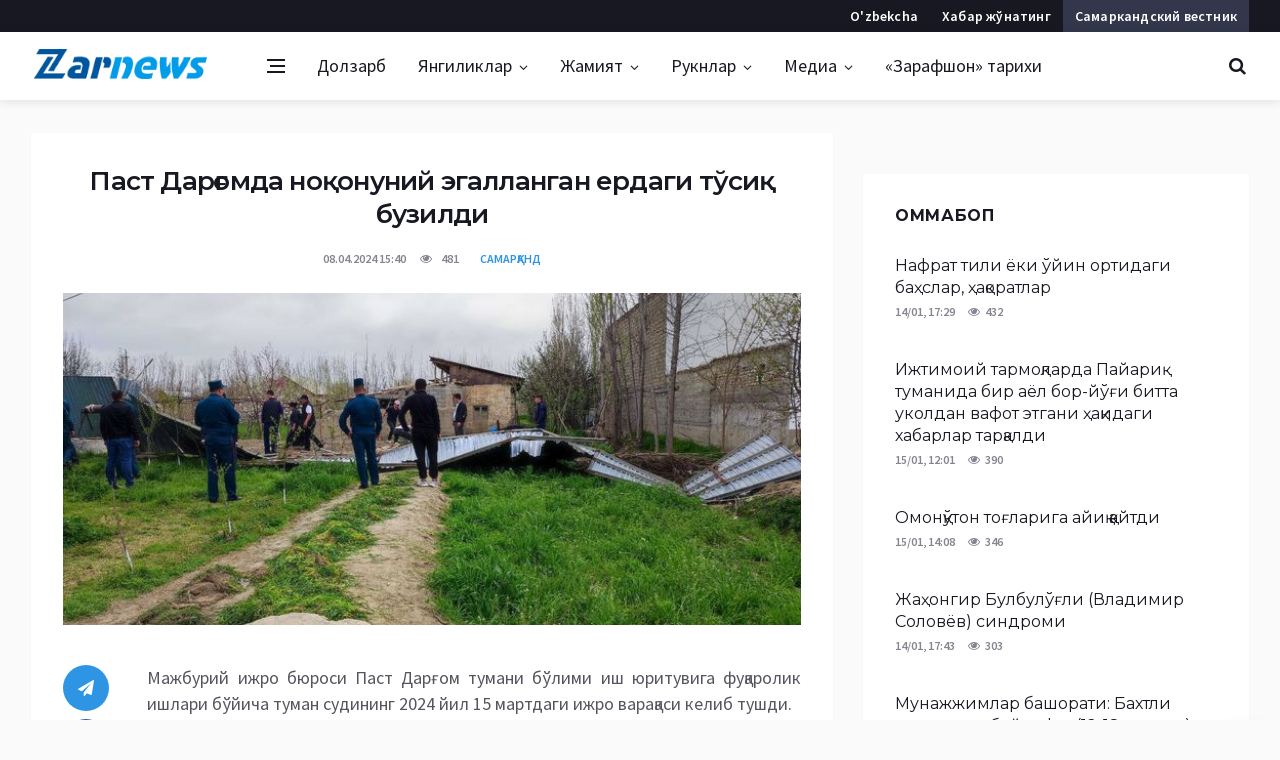

--- FILE ---
content_type: text/html; charset=UTF-8
request_url: https://zarnews.uz/post/past-dargomda-noqonuniy-egallangan-erdagi-tosiq-buzildi
body_size: 10482
content:
<!DOCTYPE html>
<html lang="uz">
<head>
    <meta charset="UTF-8">
    <meta http-equiv="X-UA-Compatible" content="IE=edge">
    <meta name="viewport" content="width=device-width, initial-scale=1, maximum-scale=1, user-scalable=no">

    <meta property="og:url" content="https://zarnews.uz/post/past-dargomda-noqonuniy-egallangan-erdagi-tosiq-buzildi">
    <meta property="og:title" content="Паст Дарғомда ноқонуний эгалланган ердаги тўсиқ бузилди">
    <meta property="og:description" content="Мажбурий ижро бюроси Паст Дарғом тумани бўлими иш юритувига фуқаролик ишлари бўйича туман судининг 2024">
    <meta property="og:image" content="https://static.zarnews.uz/crop/2/0/736_736_80_20c4a71dbb8a9179ee05cd20520b8561.jpg?img=self&v=1712572848">
    <meta property="og:type" content="article"/>

    <meta name="description" content="Мажбурий ижро бюроси Паст Дарғом тумани бўлими иш юритувига фуқаролик ишлари бўйича туман судининг 2024">
    <meta name="keywords" content="Янгиликлар, хабарлар, воқеалар, ҳодисалар, дунё янгиликлари, маҳаллий янгиликлар, кун хабарлари, тезкор хабарлар, тезкор янгиликлар, zarnews.uz, Зарафшон газетаси">

    <link rel="apple-touch-icon" sizes="180x180" href="https://static.zarnews.uz/assets/6acbb2c1/img/favicon/apple-touch-icon.png">
    <link rel="icon" type="image/png" sizes="32x32" href="https://static.zarnews.uz/assets/6acbb2c1/img/favicon/favicon-32x32.png">
    <link rel="icon" type="image/png" sizes="16x16" href="https://static.zarnews.uz/assets/6acbb2c1/img/favicon/favicon-16x16.png">
    <link rel="manifest" href="https://static.zarnews.uz/assets/6acbb2c1/img/favicon/site.webmanifest">
    <link rel="mask-icon" href="https://static.zarnews.uz/assets/6acbb2c1/img/favicon/safari-pinned-tab.svg" color="#5bbad5">
    <meta name="msapplication-TileColor" content="#2b5797">
    <meta name="theme-color" content="#2D95E3">

    <link rel="canonical" href="https://zarnews.uz/post/past-dargomda-noqonuniy-egallangan-erdagi-tosiq-buzildi"/>

    <title>Паст Дарғомда ноқонуний эгалланган ердаги тўсиқ бузилди - zarnews.uz</title>

    <meta name="csrf-param" content="_csrf">
<meta name="csrf-token" content="K-2eJrina0O7AyEu1SyJiyYFpkkYisaxE69Fikybmo5OvvRo1ooCOthwTFilGOzNUUfMeXL4r8RwljfcI6_oxQ==">

<link href="https://static.zarnews.uz/assets/6c9b27c9/css/style.css?v=1561656128" rel="stylesheet">
<link href="https://fonts.googleapis.com/css?family=Montserrat:400,500,600,700%7CSource+Sans+Pro:400,600,700" rel="stylesheet">
<link href="https://static.zarnews.uz/assets/6acbb2c1/css/bootstrap.min.css?v=1545387134" rel="stylesheet">
<link href="https://static.zarnews.uz/assets/6acbb2c1/css/animation.css?v=1545658301" rel="stylesheet">
<link href="https://static.zarnews.uz/assets/6acbb2c1/css/fontello.css?v=1546946867" rel="stylesheet">
<link href="https://static.zarnews.uz/assets/6acbb2c1/css/fontello-ie7.css?v=1546946867" rel="stylesheet">
<link href="https://static.zarnews.uz/assets/6acbb2c1/css/style.min.css?v=1545992923" rel="stylesheet">
<link href="https://static.zarnews.uz/assets/6acbb2c1/css/custom.css?v=1588964017" rel="stylesheet">
<script>var globalVars={"l":"cy-UZ","a":"https:\/\/api.zarnews.uz\/v1","d":false,"typo":"\/site\/typo","m":{"typo":"Iltimos xatoni belgilang!"},"u":"e3c14c47514b3f35fa06386fd9deba4e","p":"6613c94df2750844ea46ed8d","c":"5c0a33f82e9a8301b902fe62"};</script>    <script src="https://static.zarnews.uz/assets/6acbb2c1/js/lazysizes.min.js"></script>
</head>
<body class="bg-light style-default style-rounded">
<div class="loader-mask">
    <div class="loader">
        <div></div>
    </div>
</div>
<div class="content-overlay"></div>
<header class="sidenav" id="sidenav">
    <div class="sidenav__switch">
        <ul class="mobile_menu">
                                                <li><a href="https://zarnews.uz/uz/">O'zbekcha</a></li>
                
                <li class="domain">
                    <a href="https://sv.zarnews.uz/">Самаркандский вестник</a>
                </li>

                    </ul>
    </div>
    <!-- close -->
    <div class="sidenav__close">
        <button class="sidenav__close-button" id="sidenav__close-button" aria-label="close sidenav">
            <i class="ui-close sidenav__close-icon"></i>
        </button>
    </div>

    <!-- Nav -->
    <nav class="sidenav__menu-container">
        <ul class="sidenav__menu" role="menubar">
            <li>
                <a href="/yangiliklar" class="sidenav__menu-url">
                    Барчаси                </a>
            </li>
                            <li>
                    <a href="https://zarnews.uz/dolzarb" class="sidenav__menu-url">
                        Долзарб                    </a>

                                    </li>
                            <li>
                    <a href="https://zarnews.uz/yangiliklar" class="sidenav__menu-url">
                        Янгиликлар                    </a>

                                            <button class="sidenav__menu-toggle"
                                aria-haspopup="true"
                                aria-label="Open dropdown">
                            <i class="ui-arrow-down"></i>
                        </button>
                        <ul class="sidenav__menu-dropdown">
                                                                                            <li>
                                    <a class="sidenav__menu-url" href="https://zarnews.uz/samarqand">
                                        Самарқанд                                    </a>
                                </li>
                                                                                            <li>
                                    <a class="sidenav__menu-url" href="https://zarnews.uz/ozbekiston">
                                        Ўзбекистон                                    </a>
                                </li>
                                                                                            <li>
                                    <a class="sidenav__menu-url" href="https://zarnews.uz/xorij">
                                        Хориж                                    </a>
                                </li>
                                                                                            <li>
                                    <a class="sidenav__menu-url" href="https://zarnews.uz/siyosat">
                                        Сиёсат                                    </a>
                                </li>
                                                                                            <li>
                                    <a class="sidenav__menu-url" href="https://zarnews.uz/iqtisodiyot">
                                        Иқтисодиёт                                    </a>
                                </li>
                                                                                            <li>
                                    <a class="sidenav__menu-url" href="https://zarnews.uz/qishloq-xojaligi">
                                        Қишлоқ хўжалиги                                    </a>
                                </li>
                                                    </ul>
                                    </li>
                            <li>
                    <a href="https://zarnews.uz/jamiyat" class="sidenav__menu-url">
                        Жамият                    </a>

                                            <button class="sidenav__menu-toggle"
                                aria-haspopup="true"
                                aria-label="Open dropdown">
                            <i class="ui-arrow-down"></i>
                        </button>
                        <ul class="sidenav__menu-dropdown">
                                                                                            <li>
                                    <a class="sidenav__menu-url" href="https://zarnews.uz/ta-lim">
                                        Таълим                                    </a>
                                </li>
                                                                                            <li>
                                    <a class="sidenav__menu-url" href="https://zarnews.uz/madaniyat">
                                        Маданият                                    </a>
                                </li>
                                                                                            <li>
                                    <a class="sidenav__menu-url" href="https://zarnews.uz/salomatlik">
                                        Саломатлик                                    </a>
                                </li>
                                                                                            <li>
                                    <a class="sidenav__menu-url" href="https://zarnews.uz/hodisa">
                                        Ҳодиса                                    </a>
                                </li>
                                                                                            <li>
                                    <a class="sidenav__menu-url" href="https://zarnews.uz/sport-xabarlari">
                                        Спорт                                    </a>
                                </li>
                                                                                            <li>
                                    <a class="sidenav__menu-url" href="https://zarnews.uz/sayohat">
                                        Саёҳат                                    </a>
                                </li>
                                                                                            <li>
                                    <a class="sidenav__menu-url" href="https://zarnews.uz/afisha">
                                        Афиша                                    </a>
                                </li>
                                                                                            <li>
                                    <a class="sidenav__menu-url" href="https://zarnews.uz/qonun-va-hujjatlar">
                                        Қонун ва ҳужжатлар                                    </a>
                                </li>
                                                                                            <li>
                                    <a class="sidenav__menu-url" href="https://zarnews.uz/yo-riqnoma">
                                        Йўриқнома                                    </a>
                                </li>
                                                    </ul>
                                    </li>
                            <li>
                    <a href="https://zarnews.uz/ruknlar" class="sidenav__menu-url">
                        Рукнлар                    </a>

                                            <button class="sidenav__menu-toggle"
                                aria-haspopup="true"
                                aria-label="Open dropdown">
                            <i class="ui-arrow-down"></i>
                        </button>
                        <ul class="sidenav__menu-dropdown">
                                                                                            <li>
                                    <a class="sidenav__menu-url" href="https://zarnews.uz/saylov">
                                        Сайлов                                    </a>
                                </li>
                                                                                            <li>
                                    <a class="sidenav__menu-url" href="https://zarnews.uz/mutolaa">
                                        Мутолаа                                    </a>
                                </li>
                                                                                            <li>
                                    <a class="sidenav__menu-url" href="https://zarnews.uz/maslahat">
                                        Маслаҳат                                    </a>
                                </li>
                                                                                            <li>
                                    <a class="sidenav__menu-url" href="https://zarnews.uz/soragan-edingiz">
                                        Сўраган эдингиз                                    </a>
                                </li>
                                                                                            <li>
                                    <a class="sidenav__menu-url" href="https://zarnews.uz/zarnewsda-suhbat">
                                        Zarnews'да суҳбат                                    </a>
                                </li>
                                                                                            <li>
                                    <a class="sidenav__menu-url" href="https://zarnews.uz/jinoyatvajazo">
                                        Жиноят ва жазо                                    </a>
                                </li>
                                                                                            <li>
                                    <a class="sidenav__menu-url" href="https://zarnews.uz/tijorat">
                                        Тижорат                                    </a>
                                </li>
                                                                                                                            <li>
                                    <a class="sidenav__menu-url" href="https://zarnews.uz/oqing-qiziq">
                                        Ўқинг, қизиқ!                                    </a>
                                </li>
                                                                                            <li>
                                    <a class="sidenav__menu-url" href="https://zarnews.uz/covid-19">
                                        COVID-19                                    </a>
                                </li>
                                                    </ul>
                                    </li>
                            <li>
                    <a href="https://zarnews.uz/media" class="sidenav__menu-url">
                        Медиа                    </a>

                                            <button class="sidenav__menu-toggle"
                                aria-haspopup="true"
                                aria-label="Open dropdown">
                            <i class="ui-arrow-down"></i>
                        </button>
                        <ul class="sidenav__menu-dropdown">
                                                                                            <li>
                                    <a class="sidenav__menu-url" href="https://zarnews.uz/fotoxabarlar">
                                        Фотохабарлар                                    </a>
                                </li>
                                                                                            <li>
                                    <a class="sidenav__menu-url" href="https://zarnews.uz/videoxabarlar">
                                        Видеохабарлар                                    </a>
                                </li>
                                                                                            <li>
                                    <a class="sidenav__menu-url" href="https://zarnews.uz/audioxabarlar">
                                        Аудио хабарлар                                    </a>
                                </li>
                                                    </ul>
                                    </li>
                            <li>
                    <a href="https://zarnews.uz/zarafshon-tarixi" class="sidenav__menu-url">
                        «Зарафшон» тарихи                    </a>

                                    </li>
                    </ul>
    </nav>

    <div class="socials sidenav__socials">
        <div class="widget">
            <div class="row row-16">
    <div class="socials socials--large socials--rounded">
        <a target="_blank" href="https://play.google.com/store/apps/details?id=uz.zarnews.app" class="social social-android" aria-label="android">
            
        </a>
        <a target="_blank" href="http://facebook.com/zarnews.uz/" class="social social-facebook" aria-label="facebook">
            <i class="ui-facebook"></i>
        </a>
        <a target="_blank" href="https://t.me/zarnews_uz" class="social social-telegram" aria-label="telegram">
            <i class="ui-paper-plane"></i>
        </a>
        <a target="_blank" href="https://www.youtube.com/zarnewsuz" class="social social-youtube" aria-label="youtube">
            <i class="ui-youtube-play"></i>
        </a>

    </div>
</div>        </div>
    </div>
</header> <!-- end sidenav -->
<main class="main oh" id="main">
    <!--<div class="alert-info text-center py-2">
    <div class="container">
        <div class="row">
            <div class="col-lg-12">
                <div class="alert-box d-none" data-cookie="_and" data-count="1">
                <?/*= __('Android qurilmalar uchun {b}Zarnews.uz mobil ilovasi{bc}.', ['b' => "<strong>", 'bc' => "</strong>"]) */?>
                    <a href="https://play.google.com/store/apps/details?id=uz.zarnews.app" class="btn btn-lg btn-color ml-3">
                        <?/*= __('Yuklab olish') */?>
                    </a>
                    <span class="btn-close clickable ml-3">x</span>
                </div>
            </div>
        </div>
    </div>
</div>-->
<!-- Top Bar -->
<div class="top-bar d-none d-lg-block d-md-block">
    <div class="container">
        <div class="row">

            <!-- Top menu -->
            <div class="col-lg-6">

            </div>

            <!-- Socials -->
            <div class="col-lg-6 right">
                <ul class="top-menu top-menu-right">
                    
                        <li class="domain">
                            <a href="https://sv.zarnews.uz/">Самаркандский вестник</a>
                        </li>
                        <li>
                            <a href="/contact">Хабар жўнатинг</a>
                        </li>

                                                    <li>
                                <a href="/uz/post/past-dargomda-noqonuniy-egallangan-erdagi-tosiq-buzildi">O'zbekcha</a>
                            </li>
                        
                    
                </ul>
            </div>

        </div>
    </div>
</div> <!-- end top bar -->
<!-- Navigation -->
<header class="nav">
    <div class="nav__holder nav--sticky">
        <div class="container relative">
            <div class="flex-parent">
                <!-- Side Menu Button -->
                <button class="nav-icon-toggle" id="nav-icon-toggle" aria-label="Open side menu">
                    <span class="nav-icon-toggle__box">
                      <span class="nav-icon-toggle__inner"></span>
                    </span>
                </button>

                <!-- Logo -->
                <a href="/" class="logo">
                                        <img class="logo__img" src="https://static.zarnews.uz/assets/6acbb2c1/img/logo_zarafshon.png"
                         alt="Zarafshon">
                </a>

                <!-- Nav-wrap -->
                <nav class="flex-child nav__wrap d-none d-lg-block">
                    <ul class="nav__menu">
                        <li>
                            <a href="/yangiliklar" class="feed">
                              <span class="nav-icon-toggle__box">
                                <span class="nav-icon-toggle__inner"></span>
                              </span>
                            </a>
                        </li>
                                                                                <li class="">
                                <a href="https://zarnews.uz/dolzarb">Долзарб</a>
                                                            </li>
                                                                                <li class="nav__dropdown">
                                <a href="https://zarnews.uz/yangiliklar">Янгиликлар</a>
                                                                    <ul class="nav__dropdown-menu">
                                                                                                                                <li>
                                                <a href="https://zarnews.uz/samarqand">
                                                    Самарқанд                                                </a>
                                            </li>
                                                                                                                                <li>
                                                <a href="https://zarnews.uz/ozbekiston">
                                                    Ўзбекистон                                                </a>
                                            </li>
                                                                                                                                <li>
                                                <a href="https://zarnews.uz/xorij">
                                                    Хориж                                                </a>
                                            </li>
                                                                                                                                <li>
                                                <a href="https://zarnews.uz/siyosat">
                                                    Сиёсат                                                </a>
                                            </li>
                                                                                                                                <li>
                                                <a href="https://zarnews.uz/iqtisodiyot">
                                                    Иқтисодиёт                                                </a>
                                            </li>
                                                                                                                                <li>
                                                <a href="https://zarnews.uz/qishloq-xojaligi">
                                                    Қишлоқ хўжалиги                                                </a>
                                            </li>
                                                                            </ul>
                                                            </li>
                                                                                <li class="nav__dropdown">
                                <a href="https://zarnews.uz/jamiyat">Жамият</a>
                                                                    <ul class="nav__dropdown-menu">
                                                                                                                                <li>
                                                <a href="https://zarnews.uz/ta-lim">
                                                    Таълим                                                </a>
                                            </li>
                                                                                                                                <li>
                                                <a href="https://zarnews.uz/madaniyat">
                                                    Маданият                                                </a>
                                            </li>
                                                                                                                                <li>
                                                <a href="https://zarnews.uz/salomatlik">
                                                    Саломатлик                                                </a>
                                            </li>
                                                                                                                                <li>
                                                <a href="https://zarnews.uz/hodisa">
                                                    Ҳодиса                                                </a>
                                            </li>
                                                                                                                                <li>
                                                <a href="https://zarnews.uz/sport-xabarlari">
                                                    Спорт                                                </a>
                                            </li>
                                                                                                                                <li>
                                                <a href="https://zarnews.uz/sayohat">
                                                    Саёҳат                                                </a>
                                            </li>
                                                                                                                                <li>
                                                <a href="https://zarnews.uz/afisha">
                                                    Афиша                                                </a>
                                            </li>
                                                                                                                                <li>
                                                <a href="https://zarnews.uz/qonun-va-hujjatlar">
                                                    Қонун ва ҳужжатлар                                                </a>
                                            </li>
                                                                                                                                <li>
                                                <a href="https://zarnews.uz/yo-riqnoma">
                                                    Йўриқнома                                                </a>
                                            </li>
                                                                            </ul>
                                                            </li>
                                                                                <li class="nav__dropdown">
                                <a href="https://zarnews.uz/ruknlar">Рукнлар</a>
                                                                    <ul class="nav__dropdown-menu">
                                                                                                                                <li>
                                                <a href="https://zarnews.uz/saylov">
                                                    Сайлов                                                </a>
                                            </li>
                                                                                                                                <li>
                                                <a href="https://zarnews.uz/mutolaa">
                                                    Мутолаа                                                </a>
                                            </li>
                                                                                                                                <li>
                                                <a href="https://zarnews.uz/maslahat">
                                                    Маслаҳат                                                </a>
                                            </li>
                                                                                                                                <li>
                                                <a href="https://zarnews.uz/soragan-edingiz">
                                                    Сўраган эдингиз                                                </a>
                                            </li>
                                                                                                                                <li>
                                                <a href="https://zarnews.uz/zarnewsda-suhbat">
                                                    Zarnews'да суҳбат                                                </a>
                                            </li>
                                                                                                                                <li>
                                                <a href="https://zarnews.uz/jinoyatvajazo">
                                                    Жиноят ва жазо                                                </a>
                                            </li>
                                                                                                                                <li>
                                                <a href="https://zarnews.uz/tijorat">
                                                    Тижорат                                                </a>
                                            </li>
                                                                                                                                                                            <li>
                                                <a href="https://zarnews.uz/oqing-qiziq">
                                                    Ўқинг, қизиқ!                                                </a>
                                            </li>
                                                                                                                                <li>
                                                <a href="https://zarnews.uz/covid-19">
                                                    COVID-19                                                </a>
                                            </li>
                                                                            </ul>
                                                            </li>
                                                                                <li class="nav__dropdown">
                                <a href="https://zarnews.uz/media">Медиа</a>
                                                                    <ul class="nav__dropdown-menu">
                                                                                                                                <li>
                                                <a href="https://zarnews.uz/fotoxabarlar">
                                                    Фотохабарлар                                                </a>
                                            </li>
                                                                                                                                <li>
                                                <a href="https://zarnews.uz/videoxabarlar">
                                                    Видеохабарлар                                                </a>
                                            </li>
                                                                                                                                <li>
                                                <a href="https://zarnews.uz/audioxabarlar">
                                                    Аудио хабарлар                                                </a>
                                            </li>
                                                                            </ul>
                                                            </li>
                                                                                <li class="">
                                <a href="https://zarnews.uz/zarafshon-tarixi">«Зарафшон» тарихи</a>
                                                            </li>
                                            </ul> <!-- end menu -->
                </nav> <!-- end nav-wrap -->

                <!-- Nav Right -->
                <div class="nav__right">
                    <!-- Search -->
                    <div class="nav__right-item nav__search">
                        <a href="#" class="nav__search-trigger" id="nav__search-trigger">
                            <i class="ui-search nav__search-trigger-icon"></i>
                        </a>
                        <div class="nav__search-box" id="nav__search-box">
                            <form class="nav__search-form" action="/search" method="get">
                                <input type="text" placeholder="Қидирув..."
                                       class="nav__search-input" name="q">
                                <button type="submit" class="search-button btn btn-lg btn-color btn-button">
                                    <i class="ui-search nav__search-icon"></i>
                                </button>
                            </form>
                        </div>
                    </div>

                </div> <!-- end nav right -->

            </div> <!-- end flex-parent -->
        </div> <!-- end container -->

    </div>
</header> <!-- end navigation -->

    <div class="container">
        <div class="row">
            <div class="col-md-12">
                            </div>
        </div>
    </div>
    <div class="main-container container mt-32" id="main-container">
    <div class="row">
        <div class="col-lg-8 blog__content mb-40">
            <div class="content-box">
    <article class="entry mb-0 ">

        <div class="single-post__entry-header entry__header">

                                        <h1 class="single-post__entry-title">
                    Паст Дарғомда ноқонуний эгалланган ердаги тўсиқ бузилди                </h1>
                        <div class="entry__meta-holder">
                <ul class="entry__meta">
                    <li class="entry__meta-date">
                        08.04.2024 15:40                    </li>
                    <li class="entry__meta-views">
                        <i class="ui-eye"></i>
                        <span>481</span>
                    </li>
                                            <li class="entry__meta-comments">
                            <a href="https://zarnews.uz/samarqand">
                                Самарқанд                            </a>
                        </li>
                                    </ul>

            </div>
        </div> <!-- end entry header -->
                                <div class="entry__img-holder">
                                                            <img src="https://static.zarnews.uz/crop/2/0/720__80_20c4a71dbb8a9179ee05cd20520b8561.jpg?img=self&v=1712572847"
                             class="entry__img" alt="">
                                                                        </div>
        
        <div class="entry__article-wrap" id="entry__article-wrap">

            <!-- Share -->
            <div class="entry__share" id="entry__share" style="position: relative;">
                <div class="sticky-col" style="">
                    <!--noindex--><div class="socials socials--rounded socials--large"><a class="social social-telegram" href="https://telegram.me/share/url?url=https%3A%2F%2Fzarnews.uz%2Fs1l" rel="noopener" role="sharer" target="_blank"><i class="ui-paper-plane"></i>Telegram</a><a class="social social-facebook" href="http://www.facebook.com/sharer.php?u=https%3A%2F%2Fzarnews.uz%2Fs1l" rel="noopener" role="sharer" target="_blank"><i class="ui-facebook"></i>Facebook</a><a class="social social-twitter" href="http://twitter.com/share?url=https%3A%2F%2Fzarnews.uz%2Fs1l&amp;text=%D0%9C%D0%B0%D0%B6%D0%B1%D1%83%D1%80%D0%B8%D0%B9+%D0%B8%D0%B6%D1%80%D0%BE+%D0%B1%D1%8E%D1%80%D0%BE%D1%81%D0%B8+%D0%9F%D0%B0%D1%81%D1%82+%D0%94%D0%B0%D1%80%D2%93%D0%BE%D0%BC+%D1%82%D1%83%D0%BC%D0%B0%D0%BD%D0%B8+%D0%B1%D1%9E%D0%BB%D0%B8%D0%BC%D0%B8+%D0%B8%D1%88+%D1%8E%D1%80%D0%B8%D1%82%D1%83%D0%B2%D0%B8%D0%B3%D0%B0+%D1%84%D1%83%D2%9B%D0%B0%D1%80%D0%BE%D0%BB%D0%B8%D0%BA+%D0%B8%D1%88%D0%BB%D0%B0%D1%80%D0%B8+%D0%B1%D1%9E%D0%B9%D0%B8%D1%87%D0%B0+%D1%82%D1%83%D0%BC%D0%B0%D0%BD+%D1%81%D1%83%D0%B4%D0%B8%D0%BD%D0%B8%D0%BD%D0%B3+2024+%D0%B9%D0%B8%D0%BB+15+%D0%BC%D0%B0%D1%80%D1%82%D0%B4%D0%B0%D0%B3%D0%B8+%D0%B8%D0%B6%D1%80%D0%BE+%D0%B2%D0%B0%D1%80%D0%B0%D2%9B%D0%B0%D1%81%D0%B8..." rel="noopener" role="sharer" target="_blank"><i class="ui-twitter"></i>Twitter</a><a class="social social-odnoklassniki" href="https://connect.ok.ru/offer?url=https%3A%2F%2Fzarnews.uz%2Fs1l&amp;title=%D0%9F%D0%B0%D1%81%D1%82+%D0%94%D0%B0%D1%80%D2%93%D0%BE%D0%BC%D0%B4%D0%B0+%D0%BD%D0%BE%D2%9B%D0%BE%D0%BD%D1%83%D0%BD%D0%B8%D0%B9+%D1%8D%D0%B3%D0%B0%D0%BB%D0%BB%D0%B0%D0%BD%D0%B3%D0%B0%D0%BD+%D0%B5%D1%80%D0%B4%D0%B0%D0%B3%D0%B8+%D1%82%D1%9E%D1%81%D0%B8%D2%9B+%D0%B1%D1%83%D0%B7%D0%B8%D0%BB%D0%B4%D0%B8&amp;description=%D0%9C%D0%B0%D0%B6%D0%B1%D1%83%D1%80%D0%B8%D0%B9+%D0%B8%D0%B6%D1%80%D0%BE+%D0%B1%D1%8E%D1%80%D0%BE%D1%81%D0%B8+%D0%9F%D0%B0%D1%81%D1%82+%D0%94%D0%B0%D1%80%D2%93%D0%BE%D0%BC+%D1%82%D1%83%D0%BC%D0%B0%D0%BD%D0%B8+%D0%B1%D1%9E%D0%BB%D0%B8%D0%BC%D0%B8+%D0%B8%D1%88+%D1%8E%D1%80%D0%B8%D1%82%D1%83%D0%B2%D0%B8%D0%B3%D0%B0+%D1%84%D1%83%D2%9B%D0%B0%D1%80%D0%BE%D0%BB%D0%B8%D0%BA+%D0%B8%D1%88%D0%BB%D0%B0%D1%80%D0%B8+%D0%B1%D1%9E%D0%B9%D0%B8%D1%87%D0%B0+%D1%82%D1%83%D0%BC%D0%B0%D0%BD+%D1%81%D1%83%D0%B4%D0%B8%D0%BD%D0%B8%D0%BD%D0%B3+2024+%D0%B9%D0%B8%D0%BB+15+%D0%BC%D0%B0%D1%80%D1%82%D0%B4%D0%B0%D0%B3%D0%B8+%D0%B8%D0%B6%D1%80%D0%BE+%D0%B2%D0%B0%D1%80%D0%B0%D2%9B%D0%B0%D1%81%D0%B8...&amp;imageUrl=https%3A%2F%2Fstatic.zarnews.uz%2Fcrop%2F2%2F0%2F736_736_80_20c4a71dbb8a9179ee05cd20520b8561.jpg%3Fimg%3Dself%26v%3D1712572848" rel="noopener" role="sharer" target="_blank"><i class="ui-odnoklassniki"></i>Odnoklassniki</a></div><!--/noindex-->                </div>
            </div> <!-- share -->

            <div class="entry__article" id="">
                <p style="text-align: justify;" data-mce-style="text-align: justify;">Мажбурий ижро бюроси Паст Дарғом тумани бўлими иш юритувига фуқаролик ишлари бўйича туман судининг 2024 йил 15 мартдаги ижро варақаси келиб тушди.</p><p style="text-align: justify;" data-mce-style="text-align: justify;">Унга асосан жавобгар Х.Н. томонидан Манғитобод маҳалла ҳудудидан ўзбошимчалик билан ҳеч қандай рухсат берувчи ҳужжатларсиз, ноқонуний равишда эгаллаган 140 кв. метр ер майдонига даъвогар Ж.Хни киритиб қўйиш белгиланган.</p><p style="text-align: justify;" data-mce-style="text-align: justify;">Ижро ҳужжати талабларини ихтиёрий равишда бажариши учун бир неча маротаба огоҳлантиришларга қарамасдан, қарздор ноқонуний эгаллаб олинган майдонни бўшатиб бермаган.<br>Ижро ҳаракатлари давомида бўлим томонидан мазкур ижро варақада белгиланган ноқонуний эгалланган майдондаги тўсиқларни мажбурий тартибда буздирилиши ва қарздорнинг зиммасига ушбу ўзбошимчалик билан эгаллаб олинган ер майдонини олдинги ҳолатга келтириш мажбурияти юклатилиши таъминланди.</p>                                <!-- tags -->
                            </div> <!-- end entry article -->
        </div> <!-- end entry article wrap -->
                <div class="text-center">
            <a href="https://t.me/zarnews_uz" target="_blank"
               class="d-block d-md-none d-lg-none btn btn-lg btn-color btn-wide btn-tg">
                <i class="ui-paper-plane"></i> <span>Каналга</span> қўшилинг <span>&nbsp</span>
            </a>
            <a href="https://t.me/zarnews_uz" target="_blank"
               class="d-none d-md-block d-lg-block btn btn-lg btn-color btn-wide btn-tg">
                <i class="ui-paper-plane"></i> Сўнгги янгиликлар <span>телеграм</span> каналимизда <span>&nbsp</span>
            </a>
        </div>

        <!-- Related Posts -->
        <section class="section related-posts mt-40 mb-0">
                                    <div class="title-wrap title-wrap--line title-wrap--pr">
                <h3 class="section-title">Сўнгги янгиликлар</h3>
            </div>

            <div class="row category">
                                    <div class="col-lg-6 post-list-small__item ">
                        <article class="post-list-small__entry clearfix">
                            <div class="post-list-small__img-holder">
                                <div class="thumb-container thumb-70">
                                    <a href="https://zarnews.uz/post/samarqand-qahratoni-besh-asr-avvalgi-anomal-sovuq">

                                        <img data-src="https://static.zarnews.uz/crop/0/8/150_100_80_08d225a29b76be280c10841fa50e2a8a.jpeg?img=self&v=1768737476"
                                             src="https://static.zarnews.uz/assets/6acbb2c1/img/img-placeholder.png"
                                             class="lazyload">
                                    </a>
                                </div>
                            </div>
                            <div class="post-list-small__body">
                                <h3 class="post-list-small__entry-title">
                                    <a href="https://zarnews.uz/post/samarqand-qahratoni-besh-asr-avvalgi-anomal-sovuq">
                                        Самарқанд қаҳратони: Беш аср аввалги аномал совуқ                                    </a>
                                </h3>
                                <ul class="entry__meta">
                                    <li class="entry__meta-date">
                                        17 дақиқа аввал                                    </li>
                                    <li class="entry__meta-author">
                                        <a href="https://zarnews.uz/mutolaa">
                                            Мутолаа                                        </a>
                                    </li>
                                </ul>
                            </div>
                        </article>
                    </div>
                                    <div class="col-lg-6 post-list-small__item ">
                        <article class="post-list-small__entry clearfix">
                            <div class="post-list-small__img-holder">
                                <div class="thumb-container thumb-70">
                                    <a href="https://zarnews.uz/post/umrim-boyi-hamroh-boldi-dost-hamda-raqib">

                                        <img data-src="https://static.zarnews.uz/crop/b/e/150_100_80_be0512366ff194fb2d947a76253babc8.jpg?img=self&v=1768643229"
                                             src="https://static.zarnews.uz/assets/6acbb2c1/img/img-placeholder.png"
                                             class="lazyload">
                                    </a>
                                </div>
                            </div>
                            <div class="post-list-small__body">
                                <h3 class="post-list-small__entry-title">
                                    <a href="https://zarnews.uz/post/umrim-boyi-hamroh-boldi-dost-hamda-raqib">
                                        “Умрим бўйи ҳамроҳ бўлди дўст ҳамда рақиб”                                    </a>
                                </h3>
                                <ul class="entry__meta">
                                    <li class="entry__meta-date">
                                        17/01, 14:46                                    </li>
                                    <li class="entry__meta-author">
                                        <a href="https://zarnews.uz/mutolaa">
                                            Мутолаа                                        </a>
                                    </li>
                                </ul>
                            </div>
                        </article>
                    </div>
                                    <div class="col-lg-6 post-list-small__item ">
                        <article class="post-list-small__entry clearfix">
                            <div class="post-list-small__img-holder">
                                <div class="thumb-container thumb-70">
                                    <a href="https://zarnews.uz/post/munajjimlar-bashorat-qiladi-19-25-yanvar">

                                        <img data-src="https://static.zarnews.uz/crop/6/d/150_100_80_6d65b92b3d8b9330a31a9586ebb0b4db.jpg?img=self&v=1768643134"
                                             src="https://static.zarnews.uz/assets/6acbb2c1/img/img-placeholder.png"
                                             class="lazyload">
                                    </a>
                                </div>
                            </div>
                            <div class="post-list-small__body">
                                <h3 class="post-list-small__entry-title">
                                    <a href="https://zarnews.uz/post/munajjimlar-bashorat-qiladi-19-25-yanvar">
                                        Мунажжимлар башорат қилади (19-25 январь)                                    </a>
                                </h3>
                                <ul class="entry__meta">
                                    <li class="entry__meta-date">
                                        17/01, 14:45                                    </li>
                                    <li class="entry__meta-author">
                                        <a href="https://zarnews.uz/oqing-qiziq">
                                            Ўқинг, қизиқ!                                        </a>
                                    </li>
                                </ul>
                            </div>
                        </article>
                    </div>
                                    <div class="col-lg-6 post-list-small__item ">
                        <article class="post-list-small__entry clearfix">
                            <div class="post-list-small__img-holder">
                                <div class="thumb-container thumb-70">
                                    <a href="https://zarnews.uz/post/janjalchi-ayol-donishmand-uchun-saboq">

                                        <img data-src="https://static.zarnews.uz/crop/d/2/150_100_80_d2ab4f9764ce842ea12880a3b8a87a9e.jpg?img=self&v=1768642862"
                                             src="https://static.zarnews.uz/assets/6acbb2c1/img/img-placeholder.png"
                                             class="lazyload">
                                    </a>
                                </div>
                            </div>
                            <div class="post-list-small__body">
                                <h3 class="post-list-small__entry-title">
                                    <a href="https://zarnews.uz/post/janjalchi-ayol-donishmand-uchun-saboq">
                                        Жанжалчи аёл — донишманд учун сабоқ                                    </a>
                                </h3>
                                <ul class="entry__meta">
                                    <li class="entry__meta-date">
                                        17/01, 14:41                                    </li>
                                    <li class="entry__meta-author">
                                        <a href="https://zarnews.uz/mutolaa">
                                            Мутолаа                                        </a>
                                    </li>
                                </ul>
                            </div>
                        </article>
                    </div>
                                    <div class="col-lg-6 post-list-small__item ">
                        <article class="post-list-small__entry clearfix">
                            <div class="post-list-small__img-holder">
                                <div class="thumb-container thumb-70">
                                    <a href="https://zarnews.uz/post/elektr-energiyasi-tolovingizga-cheklov-ornatildimi">

                                        <img data-src="https://static.zarnews.uz/crop/7/b/150_100_80_7b7c1fa8d2039577a5d44ab2779a8c7c.jpg?img=self&v=1768642617"
                                             src="https://static.zarnews.uz/assets/6acbb2c1/img/img-placeholder.png"
                                             class="lazyload">
                                    </a>
                                </div>
                            </div>
                            <div class="post-list-small__body">
                                <h3 class="post-list-small__entry-title">
                                    <a href="https://zarnews.uz/post/elektr-energiyasi-tolovingizga-cheklov-ornatildimi">
                                        Электр энергияси тўловингизга чеклов ўрнатилдими?                                    </a>
                                </h3>
                                <ul class="entry__meta">
                                    <li class="entry__meta-date">
                                        17/01, 14:37                                    </li>
                                    <li class="entry__meta-author">
                                        <a href="https://zarnews.uz/samarqand">
                                            Самарқанд                                        </a>
                                    </li>
                                </ul>
                            </div>
                        </article>
                    </div>
                                    <div class="col-lg-6 post-list-small__item ">
                        <article class="post-list-small__entry clearfix">
                            <div class="post-list-small__img-holder">
                                <div class="thumb-container thumb-70">
                                    <a href="https://zarnews.uz/post/jomboy-suv-taminotida-quyosh-energiyasidan-foydalanilmoqda">

                                        <img data-src="https://static.zarnews.uz/crop/7/e/150_100_80_7e341bbe9df29239743365be129a6bde.jpg?img=self&v=1768642449"
                                             src="https://static.zarnews.uz/assets/6acbb2c1/img/img-placeholder.png"
                                             class="lazyload">
                                    </a>
                                </div>
                            </div>
                            <div class="post-list-small__body">
                                <h3 class="post-list-small__entry-title">
                                    <a href="https://zarnews.uz/post/jomboy-suv-taminotida-quyosh-energiyasidan-foydalanilmoqda">
                                        Жомбой сув таъминотида қуёш энергиясидан фойдаланилмоқда                                    </a>
                                </h3>
                                <ul class="entry__meta">
                                    <li class="entry__meta-date">
                                        17/01, 14:34                                    </li>
                                    <li class="entry__meta-author">
                                        <a href="https://zarnews.uz/samarqand">
                                            Самарқанд                                        </a>
                                    </li>
                                </ul>
                            </div>
                        </article>
                    </div>
                            </div>
        </section> <!-- end related posts -->
    </article>
</div>
<script>

</script>        </div>

        <aside class="col-lg-4 sidebar sidebar--right ssbar">
            <aside class="widget widget_media_image">
                            </aside>

            <aside class="widget widget-popular-posts">
                <h4 class="widget-title">Оммабоп</h4>
                <ul class="post-list-small">
                                                                    <li class="post-list-small__item">
                            <article class="post-list-small__entry clearfix">

                                <div class="post-list-small__body">
                                    <h3 class="post-list-small__entry-title">
                                        <a href="https://zarnews.uz/post/nafrat-tili-yoki-oyin-ortidagi-bahslar-haqoratlar">
                                            Нафрат тили ёки ўйин ортидаги баҳслар, ҳақоратлар                                        </a>
                                    </h3>
                                    <ul class="entry__meta">

                                        <li class="entry__meta-date">
                                            14/01, 17:29                                        </li>
                                        <li class="entry__meta-author">
                                            <span class="ui-eye"></span> 432                                        </li>
                                    </ul>
                                </div>
                            </article>
                        </li>
                                                                    <li class="post-list-small__item">
                            <article class="post-list-small__entry clearfix">

                                <div class="post-list-small__body">
                                    <h3 class="post-list-small__entry-title">
                                        <a href="https://zarnews.uz/post/ijtimoiy-tarmoqlarda-payariq-tumanida-bir-ayol-bor-yogi-bitta-ukoldan-vafot-etgani-haqdagi-xabarlar-tarqaldi">
                                            Ижтимоий тармоқларда Пайариқ туманида бир аёл бор-йўғи битта уколдан вафот этгани ҳақидаги хабарлар тарқалди                                        </a>
                                    </h3>
                                    <ul class="entry__meta">

                                        <li class="entry__meta-date">
                                            15/01, 12:01                                        </li>
                                        <li class="entry__meta-author">
                                            <span class="ui-eye"></span> 390                                        </li>
                                    </ul>
                                </div>
                            </article>
                        </li>
                                                                    <li class="post-list-small__item">
                            <article class="post-list-small__entry clearfix">

                                <div class="post-list-small__body">
                                    <h3 class="post-list-small__entry-title">
                                        <a href="https://zarnews.uz/post/omonqoton-toglariga-ayiq-qaytdi">
                                            Омонқўтон тоғларига айиқ қайтди                                        </a>
                                    </h3>
                                    <ul class="entry__meta">

                                        <li class="entry__meta-date">
                                            15/01, 14:08                                        </li>
                                        <li class="entry__meta-author">
                                            <span class="ui-eye"></span> 346                                        </li>
                                    </ul>
                                </div>
                            </article>
                        </li>
                                                                    <li class="post-list-small__item">
                            <article class="post-list-small__entry clearfix">

                                <div class="post-list-small__body">
                                    <h3 class="post-list-small__entry-title">
                                        <a href="https://zarnews.uz/post/jahongir-bulbulogli-vladimir-solovyov-sindromi">
                                            Жаҳонгир Булбулўғли (Владимир Соловёв) синдроми                                        </a>
                                    </h3>
                                    <ul class="entry__meta">

                                        <li class="entry__meta-date">
                                            14/01, 17:43                                        </li>
                                        <li class="entry__meta-author">
                                            <span class="ui-eye"></span> 303                                        </li>
                                    </ul>
                                </div>
                            </article>
                        </li>
                                                                    <li class="post-list-small__item">
                            <article class="post-list-small__entry clearfix">

                                <div class="post-list-small__body">
                                    <h3 class="post-list-small__entry-title">
                                        <a href="https://zarnews.uz/post/munajjimlarbashorati-baxtli-lahzalarga-boyhafta">
                                            Мунажжимлар башорати: Бахтли лаҳзаларга бой ҳафта (12-18 январь)                                        </a>
                                    </h3>
                                    <ul class="entry__meta">

                                        <li class="entry__meta-date">
                                            12/01, 12:08                                        </li>
                                        <li class="entry__meta-author">
                                            <span class="ui-eye"></span> 301                                        </li>
                                    </ul>
                                </div>
                            </article>
                        </li>
                                                                    <li class="post-list-small__item">
                            <article class="post-list-small__entry clearfix">

                                <div class="post-list-small__body">
                                    <h3 class="post-list-small__entry-title">
                                        <a href="https://zarnews.uz/post/albert-eynshteynning-baxtli-hayot-uchun-dono-va-juda-qimmat-formulasi">
                                            Альберт Эйнштейннинг бахтли ҳаёт учун доно ва жуда қиммат(!) формуласи                                        </a>
                                    </h3>
                                    <ul class="entry__meta">

                                        <li class="entry__meta-date">
                                            16/01, 18:29                                        </li>
                                        <li class="entry__meta-author">
                                            <span class="ui-eye"></span> 281                                        </li>
                                    </ul>
                                </div>
                            </article>
                        </li>
                                    </ul>
                <hr>
                <div class="widget-socials">
                    <div class="row row-16">
    <div class="socials socials--large socials--rounded">
        <a target="_blank" href="https://play.google.com/store/apps/details?id=uz.zarnews.app" class="social social-android" aria-label="android">
            
        </a>
        <a target="_blank" href="http://facebook.com/zarnews.uz/" class="social social-facebook" aria-label="facebook">
            <i class="ui-facebook"></i>
        </a>
        <a target="_blank" href="https://t.me/zarnews_uz" class="social social-telegram" aria-label="telegram">
            <i class="ui-paper-plane"></i>
        </a>
        <a target="_blank" href="https://www.youtube.com/zarnewsuz" class="social social-youtube" aria-label="youtube">
            <i class="ui-youtube-play"></i>
        </a>

    </div>
</div>                </div>
            </aside>
            <aside class="widget widget_media_image">
                            </aside>
                    </aside>
    </div>
</div>
        <footer class="footer footer--dark">
        <div class="container">
            <div class="footer__widgets">
                <div class="row">
                    <div class="col-lg-5">
                        <aside class="widget widget_nav_menu">
                            <h4 class="widget-title">Zarnews.uz</h4>
                            <div class="widget" style="padding-right: 20px">
                                <p>

</p>
<p>
Таҳририят манзили: 140100, Самарқанд шаҳри, У. Турсунов кўчаси, 80-уй.<br>
Телефон: (0 366) 233-91-51, 233-91-52, факс: 233-91-56<br>
Э-почта: <a href="info@zarnews.uz">инфо@зарневс.уз</a>
</p>
<p class="error-note">
    Хато топдингизми? Хато матнни белгилаб <code>SТРЛ+ЭНТЕР</code> тугмасини босинг.
</p>
                            </div>

                        </aside>
                    </div>

                    <div class="col-lg-3">
                        <aside class="widget widget_nav_menu">
                            <h4 class="widget-title">Бўлимлар</h4>
                            <ul class="categories">
                                                                    <li>
                                        <a href="https://zarnews.uz/samarqand">
                                            Самарқанд <span>1153</span>
                                        </a>
                                    </li>
                                                                    <li>
                                        <a href="https://zarnews.uz/ozbekiston">
                                            Ўзбекистон <span>256</span>
                                        </a>
                                    </li>
                                                                    <li>
                                        <a href="https://zarnews.uz/jamiyat">
                                            Жамият <span>169</span>
                                        </a>
                                    </li>
                                                                    <li>
                                        <a href="https://zarnews.uz/mutolaa">
                                            Мутолаа <span>164</span>
                                        </a>
                                    </li>
                                                                    <li>
                                        <a href="https://zarnews.uz/afisha">
                                            Афиша <span>105</span>
                                        </a>
                                    </li>
                                                                    <li>
                                        <a href="https://zarnews.uz/dolzarb">
                                            Долзарб <span>74</span>
                                        </a>
                                    </li>
                                                                    <li>
                                        <a href="https://zarnews.uz/iqtisodiyot">
                                            Иқтисодиёт <span>72</span>
                                        </a>
                                    </li>
                                                            </ul>
                        </aside>
                    </div>


                    <div class="col-lg-4">
                        <aside class="widget widget_tag_cloud  mb-40">
                            <h4 class="widget-title">Теглар</h4>
                            <div class="tagcloud">
                                                                    <a href="/tag/oqdaryo">Оқдарё</a>
                                                                    <a href="/tag/yth">ЙТҲ</a>
                                                                    <a href="/tag/omonqo-ton">Омонқўтон</a>
                                                                    <a href="/tag/futbol">Футбол</a>
                                                                    <a href="/tag/chiqindi">чиқинди</a>
                                                                    <a href="/tag/moskva">Москва</a>
                                                                    <a href="/tag/kadrlar">кадрлар</a>
                                                                    <a href="/tag/janubiy-koreya">Жанубий Корея</a>
                                                                    <a href="/tag/afrosiyob-poyezdi">"Афросиёб" поезди</a>
                                                                    <a href="/tag/tungi-yoritgichlar">тунги ёритгичлар</a>
                                                                    <a href="/tag/migrantlar">мигрантлар</a>
                                                                    <a href="/tag/vertolyot">вертолёт</a>
                                                            </div>
                        </aside>
                        <div class="widget">
                            <div class="row row-16">
    <div class="socials socials--large socials--rounded">
        <a target="_blank" href="https://play.google.com/store/apps/details?id=uz.zarnews.app" class="social social-android" aria-label="android">
            
        </a>
        <a target="_blank" href="http://facebook.com/zarnews.uz/" class="social social-facebook" aria-label="facebook">
            <i class="ui-facebook"></i>
        </a>
        <a target="_blank" href="https://t.me/zarnews_uz" class="social social-telegram" aria-label="telegram">
            <i class="ui-paper-plane"></i>
        </a>
        <a target="_blank" href="https://www.youtube.com/zarnewsuz" class="social social-youtube" aria-label="youtube">
            <i class="ui-youtube-play"></i>
        </a>

    </div>
</div>                        </div>
                    </div>


                </div>

                <div class="row">


                </div> <!-- end row -->
            </div> <!-- end footer widgets -->
        </div> <!-- end container -->

        <div class="footer__bottom footer__bottom--dark">
            <div class="container text-center">
                <ul class="footer__nav-menu footer__nav-menu--1">
                    <li><a href="/page/redaksiya">Таҳририят</a></li>
                    <li><a href="/page/reklama">Реклама</a></li>
                    <li><a href="/contact">Хабар жўнатинг</a></li>
                    <li><a href="/contact">Алоқа</a> <span
                                class="age_warning">18+</span></li>
                </ul>
                <div class="row">
                    <div class="col-lg-1"></div>
                    <div class="col-lg-10 col-sm-12">
                        <p class="copyright">
                            © 2012 - 2026                            &nbsp;Сайт электрон оммавий ахборот воситаси сифатида Ўзбекистон матбуот ва ахборот агентлигидан 2018 йил 12 февралда 1217-сонли гувоҳнома билан рўйхатдан ўтган. Материаллардан тўлиқ ёки қисман фойдаланилганда веб-сайт манзили кўрсатилиши шарт!
                            <br><br><a href="http://activemedia.uz" target="_blank">ActiveMedia Solutions</a> томонидан ишлаб чиқилган                        </p>
                    </div>
                </div>
                <a href="https://sammi.uz/uz" style="opacity: 0">Samarqand davlat meditsina instituti</a>
            </div>
        </div> <!-- end footer bottom -->
    </footer>

    <div id="back-to-top">
        <a href="#top" aria-label="Go to top"><i class="ui-arrow-up"></i></a>
    </div>
</main>
<div id="error_container" class="error_message">
    <div class="error_content">
    </div>
</div>
<script src="https://static.zarnews.uz/assets/6acbb2c1/js/jquery.min.js?v=1545387134"></script>
<script src="https://static.zarnews.uz/assets/6e5fab48/yii.js?v=1585255349"></script>
<script src="https://static.zarnews.uz/assets/6acbb2c1/js/bootstrap.min.js?v=1545387134"></script>
<script src="https://static.zarnews.uz/assets/6acbb2c1/js/easing.min.js?v=1545387134"></script>
<script src="https://static.zarnews.uz/assets/6acbb2c1/js/owl-carousel.min.js?v=1545387134"></script>
<script src="https://static.zarnews.uz/assets/6acbb2c1/js/flickity.pkgd.min.js?v=1545387134"></script>
<script src="https://static.zarnews.uz/assets/6acbb2c1/js/jquery.newsTicker.min.js?v=1545387134"></script>
<script src="https://static.zarnews.uz/assets/6acbb2c1/js/jquery.sticky-kit.min.js?v=1545387134"></script>
<script src="https://static.zarnews.uz/assets/6acbb2c1/js/modernizr.min.js?v=1545387134"></script>
<script src="https://static.zarnews.uz/assets/6acbb2c1/js/theia-sticky-sidebar.min.js?v=1545992923"></script>
<script src="https://static.zarnews.uz/assets/6acbb2c1/js/scripts.min.js?v=1564477658"></script>
<script src="https://static.zarnews.uz/assets/6acbb2c1/js/custom.js?v=1588964017"></script><!-- Global site tag (gtag.js) - Google Analytics -->
<script async src="https://www.googletagmanager.com/gtag/js?id=UA-131034062-1"></script>
<script>
    window.dataLayer = window.dataLayer || [];

    function gtag() {
        dataLayer.push(arguments);
    }

    gtag('js', new Date());

    gtag('config', 'UA-131034062-1');
</script>
</body>
</html>


--- FILE ---
content_type: application/javascript
request_url: https://static.zarnews.uz/assets/6acbb2c1/js/custom.js?v=1588964017
body_size: 4070
content:
(function ($) {
    $.fn.audioPlayer = function (method, options) {
        var container = $(this);
        var player;
        if (options == undefined) {
            options = {active: true};
        }
        if (window.playerCount == undefined) {
            window.playerCount = 0;
            window.activePlayer = 0;
            window.activePlayers = [];
        } else {
            window.playerCount++;
        }
        var getPlayer = function () {
            return window.activePlayers[window.activePlayer];
        };

        var timeFormat = function (seconds) {
            var mins = (seconds / 60).toFixed();
            var sec = (seconds % 60).toFixed();
            if (mins < 10) {
                mins = '0' + mins;
            }
            if (sec < 10) {
                sec = '0' + sec;
            }
            return mins + ':' + sec;
        };

        var AudioPlayer = {
            isPlaying: false,
            playerContainer: $('#audio_player'),
            buttonPlayPause: $('#audio_play'),
            buttonNext: $('#audio_next'),
            buttonPrev: $('#audio_prev'),
            buttonDownload: $('#audio_download'),
            buttonShare: $('#audio_share'),
            progressBarContainer: $('#audio_progress_holder')[0],
            progressBar: $('#audio_progress'),
            volumeBarContainer: $('#audio_volume_bar_holder')[0],
            volumeBar: $('#audio_volume_bar'),
            buttonVolume: $('#audio_volume'),
            playList: container.find('.audio_track'),
            hiddenPlayer: '',
            playerSource: '',
            activeTrack: undefined,
            volume: 0.5,
            volumeOn: true,
            ariaDetails: false,
            id: window.playerCount,
            updateList: function () {
                this.playList = container.find('.audio_track');
                var that = this;
                this.playList.on('click', function (e) {
                    e.preventDefault();
                    if (getPlayer().isPlaying) {
                        getPlayer().hiddenPlayer.pause();
                        getPlayer().isPlaying = false;
                        getPlayer().activeTrack.parent().parent().find('.is_active').removeClass('is_active');
                    }

                    window.activePlayer = that.id;
                    player.initTrack($(e.target), true);

                    return false;
                });
            },
            init: function (autoPlay) {
                player = this;
                window.activePlayers.push(this);
                if (player.playerContainer.length > 0 && player.playList.length > 0) {
                    player.playerContainer.append($("<audio id='audio_control_" + player.id + "' controls='controls' style='display: none'><source id='audio_source_" + player.id + "' type='audio/mp3'/></audio>"));

                    player.playerSource = $('#audio_source_' + player.id);
                    player.hiddenPlayer = $('#audio_control_' + player.id)[0];
                    player.ariaDetails = player.playerContainer.attr('aria-details');

                    player.volume = player.hiddenPlayer.volume;


                    player.hiddenPlayer.addEventListener('timeupdate', function () {
                        var percent = getPlayer().hiddenPlayer.currentTime * 100 / getPlayer().hiddenPlayer.duration;
                        if (!isNaN(percent)) {
                            getPlayer().progressBar.attr('style', 'width:' + percent + '%');
                            $('#audio_current_time').html(timeFormat(getPlayer().hiddenPlayer.currentTime) + '');
                        }
                    });
                    player.hiddenPlayer.addEventListener('canplay', function () {
                        $('#audio_duration').text(timeFormat(getPlayer().hiddenPlayer.duration));
                    });

                    player.hiddenPlayer.onended = function () {
                        var pos = parseInt(getPlayer().activeTrack.data('position')) + 1;
                        if (pos <= getPlayer().playList.length) {
                            getPlayer().initTrack($(getPlayer().playList[pos]), true);
                        }
                        return false;
                    };

                    if (player.id == 0) {
                        player.initTrack($(player.playList[0]), autoPlay);


                        $(player.progressBarContainer).on('click', function (e) {
                            e.preventDefault();
                            getPlayer().hiddenPlayer.currentTime = getPlayer().hiddenPlayer.duration * player.clickPercent(e, player.progressBarContainer);
                            return false;
                        });

                        player.hiddenPlayer.volume = player.volume;

                        $(player.volumeBarContainer).on('click', function (e) {
                            e.preventDefault();
                            getPlayer().volume = getPlayer().clickPercent(e, getPlayer().volumeBarContainer);
                            getPlayer().hiddenPlayer.volume = getPlayer().volume;
                            getPlayer().volumeBar.attr('style', 'width:' + getPlayer().volume * 100 + '%');
                            return false;
                        });
                        getPlayer().volume = 0.6;
                        getPlayer().volumeBar.attr('style', 'width:' + getPlayer().volume * 100 + '%');

                        player.buttonPlayPause.on('click', function (e) {
                            e.preventDefault();
                            getPlayer().playPause();
                            return false;
                        });


                        player.buttonDownload.on('click', function (e) {
                            e.preventDefault();
                            $('#download_frame').attr('src', globalVars.a + '/stat/audio/' + getPlayer().activeTrack.data('id'));
                        });

                        player.buttonShare.on('click', function (e) {
                            e.preventDefault();
                            $('html, body').animate({
                                scrollTop: $(".sidebar__share-links").offset().top - $(window).height() / 2 + 50
                            }, 1000);
                        });

                        player.buttonNext.on('click', function (e) {
                            e.preventDefault();

                            if (getPlayer().playList.length > 1) {
                                var pos = parseInt(getPlayer().activeTrack.data('position')) + 1;

                                if (pos == getPlayer().playList.length) {
                                    pos = 0;
                                }
                                getPlayer().initTrack($(getPlayer().playList[pos]), true);
                            }

                            return false;
                        });

                        player.buttonPrev.on('click', function (e) {
                            e.preventDefault();

                            if (getPlayer().playList.length > 1) {
                                var pos = parseInt(getPlayer().activeTrack.data('position')) - 1;
                                if (pos < 0) {
                                    pos = getPlayer().playList.length - 1;
                                }
                                getPlayer().initTrack($(getPlayer().playList[pos]), true);
                            }

                            return false;
                        });

                        player.buttonVolume.on('click', function (e) {
                            e.preventDefault();
                            if (getPlayer().volumeOn) {
                                getPlayer().volumeOn = false;
                                getPlayer().pause(function () {
                                });
                                getPlayer().buttonVolume.parent().addClass('is_active');
                                getPlayer().buttonVolume.find('i').removeClass('ui-volume').addClass('ui-volume-off')
                            } else {
                                getPlayer().volumeOn = true;
                                getPlayer().play();
                                getPlayer().buttonVolume.parent().removeClass('is_active');
                                getPlayer().buttonVolume.find('i').removeClass('ui-volume-off').addClass('ui-volume')
                            }

                            return false;
                        });
                    }


                    player.playList.on('click', function (e) {
                        e.preventDefault();
                        if (getPlayer().isPlaying) {
                            getPlayer().hiddenPlayer.pause();
                            getPlayer().isPlaying = false;
                            getPlayer().activeTrack.parent().parent().find('.is_active').removeClass('is_active');
                        }

                        window.activePlayer = player.id;
                        getPlayer().initTrack($(e.target), true);
                        return false;
                    });

                }

                return player;
            },

            clickPercent: function (event, area) {
                var rect = area.getBoundingClientRect();
                return (event.clientX - rect.left) / rect.width;
            },

            initTrack: function (track, play) {
                if (getPlayer().activeTrack !== undefined && play) {
                    track.parent().parent().find('.is_active').removeClass('is_active');
                }

                getPlayer().activeTrack = track;
                getPlayer().playerSource.attr('src', getPlayer().activeTrack.data('track'));
                if (getPlayer().ariaDetails) {
                    $('#audio_title').text(getPlayer().activeTrack.text());
                }
                getPlayer().hiddenPlayer.load();

                if (play) {

                    getPlayer().activeTrack.parent().addClass('is_active');
                    getPlayer().isPlaying = false;
                    getPlayer().playPause();
                }
            },

            playPause: function () {
                if (getPlayer().isPlaying) {
                    getPlayer().volume = getPlayer().hiddenPlayer.volume;
                    getPlayer().buttonPlayPause.removeClass('is_active');
                    getPlayer().buttonPlayPause.find('i').removeClass('ui-pause').addClass('ui-play');
                    getPlayer().pause(function () {
                        getPlayer().hiddenPlayer.pause();
                        getPlayer().isPlaying = false;
                    });
                } else {
                    getPlayer().buttonPlayPause.addClass('is_active');
                    getPlayer().buttonPlayPause.find('i').removeClass('ui-play').addClass('ui-pause');
                    getPlayer().isPlaying = true;
                    getPlayer().activeTrack.parent().addClass('is_active');
                    getPlayer().play();
                    getPlayer().hiddenPlayer.play();
                }
            },
            pause: function (done) {
                $({volume: getPlayer().volume}).animate({volume: 0}, {
                    duration: 1000,
                    easing: 'swing',
                    step: function () {
                        getPlayer().hiddenPlayer.volume = this.volume;
                    },
                    done: done
                });
            },
            play: function () {
                if (getPlayer().volumeOn) {
                    $({volume: 0}).animate({volume: getPlayer().volume}, {
                        duration: 600,
                        easing: 'swing',
                        step: function () {
                            getPlayer().hiddenPlayer.volume = this.volume;
                        }
                    });
                }
                player.stat(getPlayer().activeTrack.data('id'));
            },
            stat: function (p) {
                if (globalVars != undefined) {
                    $.get(globalVars.a + '/stat/post/' + p + '?t=' + new Date().getTime() + '&l=' + globalVars.l, function (data) {
                        if (globalVars.d) {
                            console.log(data);
                        }
                    });
                }
            }
        };

        if (method == 'init') {
            var audio = AudioPlayer.init(false);
            $(this).data('player', audio);

        } else if (method == 'autoplay') {
            var audio = AudioPlayer.init(false);
            $(this).data('player', audio);

        } else if (method == 'update') {
            player = $(this).data('player');
            player.updateList();
        }
    };

    $.fn.initBanner = function (options) {
        var $self = $(this);

        $.get(globalVars.a + "/ads/get",
            {place: options.place, device: getDevice(), t: new Date().getTime(), l: options.language, w: $self.width()},
            function (res) {
                if (res.success) {
                    $self.append(res.content);
                    handleClick(res.id);
                } else {
                    $self.removeClass("banner");
                }
            });

        function handleClick(id) {
            $self.on("click", function (e) {
                $.get(globalVars.a + "/stat/click/" + id, {t: new Date().getTime()}, function () {
                });
            });
        }

        function getDevice() {
            if ($(window).width() < 769) {
                return "mobile";
            }
            return "desktop";
        }

        return this;
    };

    var cookieHelper = {
        // this gets a cookie and returns the cookies value, if no cookies it returns blank ""
        get: function (c_name) {
            if (document.cookie.length > 0) {
                var c_start = document.cookie.indexOf(c_name + "=");
                if (c_start != -1) {
                    c_start = c_start + c_name.length + 1;
                    var c_end = document.cookie.indexOf(";", c_start);
                    if (c_end == -1) {
                        c_end = document.cookie.length;
                    }
                    return unescape(document.cookie.substring(c_start, c_end));
                }
            }
            return "";
        },

        // this sets a cookie with your given ("cookie name", "cookie value", "good for x days")
        set: function (c_name, value, expiredays) {
            var exdate = new Date();
            exdate.setDate(exdate.getDate() + expiredays);
            document.cookie = c_name + "=" + escape(value) + ((expiredays == null) ? "" : "; path=/; expires=" + exdate.toUTCString());
        },

        // this checks to see if a cookie exists, then returns true or false
        check: function (c_name) {
            c_name = cookieHelper.get(c_name);
            if (c_name != null && c_name != "") {
                return true;
            } else {
                return false;
            }
        }
    };
    $(document).ready(function () {
        if (typeof globalVars !== "undefined") {
            if (globalVars.hasOwnProperty("p")) {
                $.get(globalVars.a + "/stat/post/" + globalVars.p + "?t=" + getTimeStamp() + "&l=" + globalVars.l, function () {
                });
                if (window.innerWidth < 769) {
                    $("#entry__share .socials").detach().appendTo('#entry__article-wrap')
                }
            }
        }
        $('.load-more').on('click', function () {
            $(this).addClass('is_loading');
        });

        $(document).on("ready pjax:success", function (data, status, xhr, options) {
            $('.load-more').on('click', function () {
                $(this).addClass('is_loading');
            });
        });

        $(".ssbar").theiaStickySidebar({
            additionalMarginTop: 30
        });
        if ($('.alert-info').length) {
            var userAgent = navigator.userAgent || navigator.vendor || window.opera;
            var isIOS = false;
            var $root = $('.alert-info');

            if (/iPad|iPhone|iPod/.test(userAgent) && !window.MSStream) {
                isIOS = true;
            }

            $.each($root.find('.alert-box'), function () {
                var ck = $(this).data('cookie');
                var pr = $(this).data('param');
                var cn = parseInt($(this).data('count'));
                var that = $(this);
                var cr = parseInt(cookieHelper.get(ck));
                if (cr) {
                    $root.addClass('d-none')
                }
                if ((cookieHelper.get(ck) == "" || isNaN(cr) || cr < cn) && (!pr || document.location.href.indexOf(pr) != -1)) {
                    if (isIOS && that.data('cookie') === '_ios') {
                        that.removeClass('d-none').addClass('d-inline-block');
                        that.find('.btn-close').on('click', function () {
                            $root.slideUp();
                            cookieHelper.set(ck, isNaN(cr) ? 1 : cr + 1, 30);
                        });
                    }
                    if (!isIOS && that.data('cookie') === '_and') {
                        that.removeClass('d-none').addClass('d-inline-block');
                        that.find('.btn-close').on('click', function () {
                            $('.alert-info').slideUp();
                            cookieHelper.set(ck, isNaN(cr) ? 1 : cr + 1, 30);
                        });
                    }
                }

            });
        }

        $(document).keydown(function (event) {
            if ((event.metaKey || event.ctrlKey) && event.keyCode === 13) {
                showError(getSelectText());
            }
        });


        /*if (false && ('ontouchstart' in window) && ('ontouchend' in window)) {
            var touchTimer;
            var touchDuration = 2000;

            var elems = ['p', 'h1', 'h2', 'h3', 'h4', 'h5', 'blockquote', 'a'];

            window.addEventListener("touchstart", function (params) {
                touchTimer = setTimeout(function () {
                    if (elems.indexOf(params.path[0].tagName.toLowerCase()) > -1) {
                        showError(params.path[0].innerText);
                    }
                }, touchDuration);
            }, false);

            window.addEventListener("touchend", function (params) {
                if (touchTimer) clearTimeout(touchTimer);
            }, false);
        } else {
            console.log("Touch not supported");
        }*/


    });
})(jQuery);

function getTimeStamp() {
    return new Date().getTime();
}

function showError(range) {
    range = range.trim();
    if (range.length == 0) {
        alert(globalVars.m.typo)
    } else {
        $('#error_container .error_content').load(globalVars.typo + '?q=' + encodeURI(range), function (data) {
            var popup = $('#error_container');
            popup.addClass('is_active');
            $('html').addClass('oh');
            popup.find('.popup-close-btn').on('click', function (e) {
                e.preventDefault();
                popup.removeClass('is_active');
                $('html').removeClass('oh');
            });
        });
    }
}

function getSelectText() {
    var range = '';
    if (window.getSelection) {
        range = window.getSelection();
        return range.toString();
    } else {
        if (document.selection.createRange) {
            range = document.selection.createRange();
            return range.text;
        }
    }
}